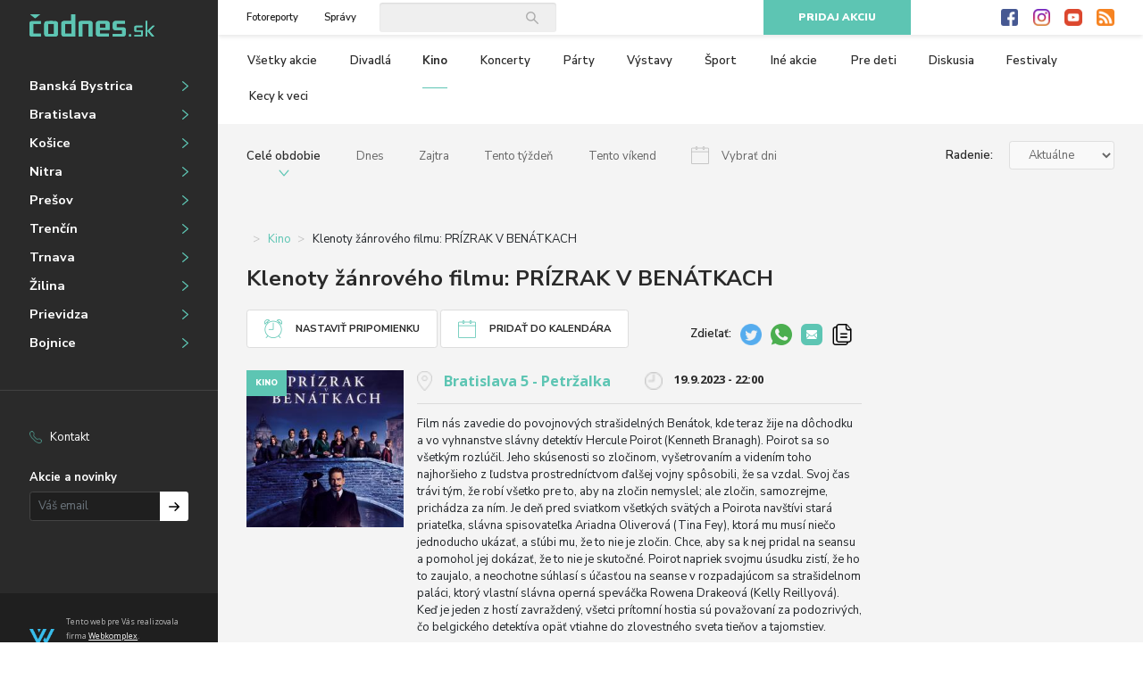

--- FILE ---
content_type: text/html; charset=UTF-8
request_url: https://bratislava.codnes.sk/kino/klenoty-zanroveho-filmu-prizrak-v-benatkach-5
body_size: 7791
content:
<!DOCTYPE html>
<html lang="sk">
<head>
    <meta charset="utf-8">
    <title>Klenoty žánrového filmu: PRÍZRAK V BENÁTKACH | codnes.sk</title>
    <meta name="description" content="Film nás zavedie do povojnových strašidelných Benátok, kde teraz žije na dôchodku a vo vyhnanstve sl">
    <meta name="title" content="Klenoty žánrového filmu: PRÍZRAK V BENÁTKACH">
    <meta name="author" content="Codnes.sk">
    <meta name="viewport" content="width=device-width, initial-scale=1.0">

            <meta property="og:title" content="Klenoty žánrového filmu: PRÍZRAK V BENÁTKACH">
            <meta property="og:description" content="Film nás zavedie do povojnových strašidelných Benátok, kde teraz žije na dôchodku a vo vyhnanstve sl">
            <meta property="og:type" content="website">
            <meta property="og:url" content="https://bratislava.codnes.sk/kino/klenoty-zanroveho-filmu-prizrak-v-benatkach-5">
            <meta property="og:image" content="https://bratislava.codnes.sk/storage/app/uploads/public/64f/af0/a72/64faf0a729879870051119.jpg">
    
    <link rel="icon" type="image/png" href="https://bratislava.codnes.sk/themes/codnes/assets/dist/img/favicon.png">
    <link href="https://fonts.googleapis.com/css?family=Nunito+Sans:200,300,400,600,700,800,900|Open+Sans:300,400,600,700,800" rel="stylesheet">
    <link href="https://bratislava.codnes.sk/themes/codnes/assets/dist/css/style.css" rel="stylesheet">
    </head>
<body>
    <div id="fb-root"></div>
    <script>(function(d, s, id) {
        var js, fjs = d.getElementsByTagName(s)[0];
        if (d.getElementById(id)) return;
        js = d.createElement(s); js.id = id;
        js.src = "https://connect.facebook.net/sk_SK/sdk.js#xfbml=1&version=v3.0";
        fjs.parentNode.insertBefore(js, fjs);
    }(document, 'script', 'facebook-jssdk'));</script>

    <!-- Global site tag (gtag.js) - Google Analytics -->
    <script async src="https://www.googletagmanager.com/gtag/js?id=UA-30134183-2"></script>
    <script>
        window.dataLayer = window.dataLayer || [];
        function gtag(){dataLayer.push(arguments);}
        gtag('js', new Date());

        gtag('config', 'UA-30134183-2');
    </script>

    <div class="container-fluid">
        <div class="row flex-nowrap">
            <div class="col-auto" id="main-menu">
                <nav>
                    <div class="content">
                        <div class="links">
                            <button class="btn" id="close-menu">Zavrieť menu</button>

                            <a href="https://bratislava.codnes.sk/fotoreporty">Fotoreporty</a>
<a href="https://bratislava.codnes.sk/spravy">Správy</a>
                            <div class="social">
    <a href="http://www.facebook.com/pages/codnessk/326785974008087" class="facebook">Facebook</a>
    <a href="https://www.instagram.com/codnessk/" class="instagram">Instagram</a>
    <a href="http://www.youtube.com/user/wwwcodnessk" class="youtube">Youtube</a>
    <a href="https://bratislava.codnes.sk/zoznam-rss-kanalov" class="rss">RSS</a>
</div>                        </div>

                        <a href="https://bratislava.codnes.sk" class="logo"><img src="https://bratislava.codnes.sk/themes/codnes/assets/dist/img/logo.png" alt="Čodnes.sk"></a>

                        <ul class="place">
                            <li><a href="https://banska-bystrica.codnes.sk">Banská Bystrica</a></li>
                            <li><a href="https://bratislava.codnes.sk">Bratislava</a></li>
                            <li><a href="https://kosice.codnes.sk">Košice</a></li>
                            <li><a href="https://nitra.codnes.sk">Nitra</a></li>
                            <li><a href="https://presov.codnes.sk">Prešov</a></li>
                            <li><a href="https://trencin.codnes.sk">Trenčín</a></li>
                            <li><a href="https://trnava.codnes.sk">Trnava</a></li>
                            <li><a href="https://zilina.codnes.sk">Žilina</a></li>
                            <li><a href="https://www.codnes.sk/prievidza/akcie">Prievidza</a></li>
                            <li><a href="https://www.codnes.sk/bojnice/akcie">Bojnice</a></li>
                        </ul>

                        <hr>

                        <ul class="pages">
                            <li><a href="https://bratislava.codnes.sk/kontakt" class="phone">Kontakt</a></li>
                        </ul>

                        <div class="newsletter mt-4">
                            <span class="mb-2 d-block">Akcie a novinky</span>

                            <div class="newsletter-form">
    <form method="POST" action="https://bratislava.codnes.sk/kino/klenoty-zanroveho-filmu-prizrak-v-benatkach-5" accept-charset="UTF-8" role="form" data-request="signupForm::onSignup" data-request-validate="1" data-request-success="swal(&quot;Ďakujeme&quot;, data.result, &quot;success&quot;);"><input name="_session_key" type="hidden" value="2Z6xEm5VwGBVEkC8PamJYNELDySGV2nS8fWKrS4v"><input name="_token" type="hidden" value="N44ft2LJt08s2PQIW08tnFno3KjCOjfgcMyxoqNt">

    <div class="input-group">
        <input name="email" type="text" class="form-control" placeholder="Váš email">

        <span class="input-group-append">
            <button class="btn btn-default" type="submit">Prihlásiť na odber</button>
        </span>
    </div>

    </form>
</div>                        </div>
                    </div>

                    <div class="bottom">
                        <div class="d-flex align-items-center mt-4 mt-md-0">
                            <div>
                                <img src="https://bratislava.codnes.sk/themes/codnes/assets/dist/img/webkomplex.png" alt="Webkomplex">
                            </div>

                            <p class="m-0 ml-3">
                                Tento web pre Vás realizovala firma <a href="http://www.webkomplex.sk/">Webkomplex</a>.<br>
                                Váš spoľahlivý online partner.
                            </p>
                        </div>

                        <div class="mt-3">
                            
                        </div>
                    </div>
                </nav>
            </div>

            <div class="col" id="content">
                <div id="stick-wrap">
                    <div id="top-bar">
                        <div class="d-flex align-items-center menu">
                            <button id="toggle-menu" class="btn">Otvoriť menu</button>

                            <a href="https://bratislava.codnes.sk" class="logo"><img src="https://bratislava.codnes.sk/themes/codnes/assets/dist/img/logo.png" alt="Čodnes.sk"></a>

                            <div class="links">
                                <a href="https://bratislava.codnes.sk/fotoreporty">Fotoreporty</a>
<a href="https://bratislava.codnes.sk/spravy">Správy</a>                            </div>

                            <div class="search">
    <form method="POST" action="https://bratislava.codnes.sk/kino/klenoty-zanroveho-filmu-prizrak-v-benatkach-5" accept-charset="UTF-8" role="form" data-request="search::onSearch"><input name="_session_key" type="hidden" value="2Z6xEm5VwGBVEkC8PamJYNELDySGV2nS8fWKrS4v"><input name="_token" type="hidden" value="N44ft2LJt08s2PQIW08tnFno3KjCOjfgcMyxoqNt">

    <input name="query" type="text" class="form-control">

    </form>
</div>                        </div>

                        <div class="d-flex">
                            <a href="https://bratislava.codnes.sk/pridat-akciu" class="btn btn-primary add-event">Pridaj akciu</a>

                            <div class="social">
    <a href="http://www.facebook.com/pages/codnessk/326785974008087" class="facebook">Facebook</a>
    <a href="https://www.instagram.com/codnessk/" class="instagram">Instagram</a>
    <a href="http://www.youtube.com/user/wwwcodnessk" class="youtube">Youtube</a>
    <a href="https://bratislava.codnes.sk/zoznam-rss-kanalov" class="rss">RSS</a>
</div>                        </div>
                    </div>

                    
<div class="filter compact">
    <div class="locality">
                    <a href="https://banska-bystrica.codnes.sk/kino"
               class="">
                BB
            </a>
                    <a href="https://bratislava.codnes.sk/kino"
               class="active">
                BA
            </a>
                    <a href="https://kosice.codnes.sk/kino"
               class="">
                KE
            </a>
                    <a href="https://nitra.codnes.sk/kino"
               class="">
                NR
            </a>
                    <a href="https://presov.codnes.sk/kino"
               class="">
                PO
            </a>
                    <a href="https://trencin.codnes.sk/kino"
               class="">
                TN
            </a>
                    <a href="https://trnava.codnes.sk/kino"
               class="">
                TT
            </a>
                    <a href="https://zilina.codnes.sk/kino"
               class="">
                ZA
            </a>
            </div>

    <div class="type">
        <span class="heading">Kino</span>

        <div class="list">
                                                <a href="https://bratislava.codnes.sk/akcie"
                       class=""
                       title="Všetky akcie">
                        Všetky akcie
                    </a>
                                                                <a href="https://bratislava.codnes.sk/divadla"
                       class=""
                       title="Divadlá">
                        Divadlá
                    </a>
                                                                <a href="https://bratislava.codnes.sk/kino"
                       class="active"
                       title="Kino">
                        Kino
                    </a>
                                                                <a href="https://bratislava.codnes.sk/koncerty"
                       class=""
                       title="Koncerty">
                        Koncerty
                    </a>
                                                                <a href="https://bratislava.codnes.sk/party"
                       class=""
                       title="Párty">
                        Párty
                    </a>
                                                                <a href="https://bratislava.codnes.sk/vystavy"
                       class=""
                       title="Výstavy">
                        Výstavy
                    </a>
                                                                <a href="https://bratislava.codnes.sk/sport"
                       class=""
                       title="Šport">
                        Šport
                    </a>
                                                                <a href="https://bratislava.codnes.sk/ine-akcie"
                       class=""
                       title="Iné akcie">
                        Iné akcie
                    </a>
                                                                <a href="https://bratislava.codnes.sk/pre-deti"
                       class=""
                       title="Pre deti">
                        Pre deti
                    </a>
                                                                <a href="https://bratislava.codnes.sk/diskusia"
                       class=""
                       title="Diskusia">
                        Diskusia
                    </a>
                                                                <a href="https://bratislava.codnes.sk/festivaly"
                       class=""
                       title="Festivaly">
                        Festivaly
                    </a>
                            
            <a href="https://www.codnes.sk/kecy-k-veci" target="_blank" title="Kecy k veci">Kecy k veci</a>

            <a href="https://bratislava.codnes.sk/spravy" title="Správy" class="d-md-none">Správy</a>

            <a href="https://bratislava.codnes.sk/fotoreporty" title="Fotoreporty" class="d-md-none">Fotoreporty</a>
        </div>
    </div>

    <div class="date-order">
        <div class="date">
                            <a href="https://bratislava.codnes.sk/akcie"
                   class=" active">
                    Celé obdobie
                </a>
                            <a href="https://bratislava.codnes.sk/akcie/dnes"
                   class="dnes ">
                    Dnes
                </a>
                            <a href="https://bratislava.codnes.sk/akcie/zajtra"
                   class="zajtra ">
                    Zajtra
                </a>
                            <a href="https://bratislava.codnes.sk/akcie/tento-tyzden"
                   class="tento-tyzden ">
                    Tento týždeň
                </a>
                            <a href="https://bratislava.codnes.sk/akcie/tento-vikend"
                   class="tento-vikend ">
                    Tento víkend
                </a>
            
            <div class="flatpickr" id="filter-datepicker" data-url="https://bratislava.codnes.sk/akcie/#DATE#">
                <button class="datepicker " data-toggle>
                    Vybrať dni
                </button>

                <input type="hidden" data-input>
            </div>
        </div>

        <div class="order">
            <label for="filter-order">Radenie:</label>

            <select class="form-control" id="filter-order">
                                    <option
                        value="https://bratislava.codnes.sk/kino/novinky"
                        >
                        Novinky
                    </option>
                                    <option
                        value="https://bratislava.codnes.sk/kino"
                        selected>
                        Aktuálne
                    </option>
                                    <option
                        value="https://bratislava.codnes.sk/kino/popularne"
                        >
                        Populárne
                    </option>
                            </select>
        </div>
    </div>
</div>
<main>
    <div id="main-content">
        
<div id="event-detail" itemscope itemtype="https://schema.org/Event">
    <nav aria-label="breadcrumb">
    <ol class="breadcrumb">
                    <li class="breadcrumb-item">
                                    <a href="https://bratislava.codnes.sk/Bratislava 5 - Petržalka/akcie"></a>
                            </li>
                    <li class="breadcrumb-item">
                                    <a href="https://bratislava.codnes.sk/kino">Kino</a>
                            </li>
                    <li class="breadcrumb-item">
                                    Klenoty žánrového filmu: PRÍZRAK V BENÁTKACH
                            </li>
            </ol>
</nav>
    <h1 itemprop="name">Klenoty žánrového filmu: PRÍZRAK V BENÁTKACH</h1>

    
    <div class="row align-items-center">
        <div class="col-12 col-md-auto">
            <button class="btn btn-icon clock2 mb-3 mb-md-0" data-toggle="modal" data-target="#setup-reminder-modal">Nastaviť pripomienku</button>
            <button class="btn btn-icon calendar mb-3 mb-md-0" data-toggle="modal" data-target="#add-to-calendar-modal">Pridať do kalendára</button>
        </div>

        <div class="col-12 col-md">
            <div class="share right  mt-3">
    <span>Zdieľať:</span>

    <div class="fb-like" data-href="https://bratislava.codnes.sk/kino/klenoty-zanroveho-filmu-prizrak-v-benatkach-5" data-layout="button_count" data-action="like" data-size="small" data-show-faces="true" data-share="false"></div>

    
    <div class="fb-share-button" data-href="https://bratislava.codnes.sk/kino/klenoty-zanroveho-filmu-prizrak-v-benatkach-5" data-layout="button_count" data-size="small"><a target="_blank" href="https://www.facebook.com/sharer/sharer.php?u=https%3A%2F%2Fbratislava.codnes.sk%2Fkino%2Fklenoty-zanroveho-filmu-prizrak-v-benatkach-5" class="fb-xfbml-parse-ignore"></a></div>

    
    <a href="http://twitter.com/share?url=https%3A%2F%2Fbratislava.codnes.sk%2Fkino%2Fklenoty-zanroveho-filmu-prizrak-v-benatkach-5&text=Klenoty%20%C5%BE%C3%A1nrov%C3%A9ho%20filmu%3A%20PR%C3%8DZRAK%20V%20BEN%C3%81TKACH" class="twitter" target="_blank"><img src="https://bratislava.codnes.sk/themes/codnes/assets/dist/img/twitter.png" width="24" height="24" /></a>

    <a href="https://wa.me/?text=https%3A%2F%2Fbratislava.codnes.sk%2Fkino%2Fklenoty-zanroveho-filmu-prizrak-v-benatkach-5" class="whatsapp" target="_blank"><img src="https://bratislava.codnes.sk/themes/codnes/assets/dist/img/whatsapp@2x.png" width="24" height="24" /></a>

    <a href="mailto:?body=https%3A%2F%2Fbratislava.codnes.sk%2Fkino%2Fklenoty-zanroveho-filmu-prizrak-v-benatkach-5&subject=Klenoty%20%C5%BE%C3%A1nrov%C3%A9ho%20filmu%3A%20PR%C3%8DZRAK%20V%20BEN%C3%81TKACH" class="email"><img src="https://bratislava.codnes.sk/themes/codnes/assets/dist/img/share_mail@2x.png" width="24" height="24" /></a>

    <a href="#" class="copy" onclick="navigator.clipboard.writeText('https://bratislava.codnes.sk/kino/klenoty-zanroveho-filmu-prizrak-v-benatkach-5');return false;"><img src="https://bratislava.codnes.sk/themes/codnes/assets/dist/img/copy.png" width="24" height="24" /></a>
</div>        </div>
    </div>

    <div class="row details">
        <figure class="col-md-3 col-xl-4" itemprop="image" itemscope itemtype="http://schema.org/ImageObject">
            <a href="https://bratislava.codnes.sk/storage/app/uploads/public/64f/af0/a72/64faf0a729879870051119.jpg" class="lightbox">
                <img src="https://bratislava.codnes.sk/storage/app/uploads/public/64f/af0/a72/64faf0a729879870051119.jpg" alt="Klenoty žánrového filmu: PRÍZRAK V BENÁTKACH" itemprop="url">
            </a>

            <span class="type">
                Kino
            </span>
        </figure>

        <div class="col">
            <div class="info">
                <span class="place">
                                            <a href="https://bratislava.codnes.sk/akcie" itemprop="location">Bratislava 5 - Petržalka</a>
                                    </span>

                <div class="date">
                                        <div>
                                            </div>

                                            <time itemprop="startDate" datetime="2023-09-19UTC22:00">
                            19.9.2023 - 22:00
                        </time>

                                                            </div>
            </div>

            <hr>

            <div class="content">
                <div class="tags">
                                    </div>

                <p>Film nás zavedie do povojnových strašidelných Benátok, kde teraz žije na dôchodku a vo vyhnanstve slávny detektív Hercule Poirot (Kenneth Branagh). Poirot sa so všetkým rozlúčil. Jeho skúsenosti so zločinom, vyšetrovaním a videním toho najhoršieho z ľudstva prostredníctvom ďalšej vojny spôsobili, že sa vzdal. Svoj čas trávi tým, že robí všetko pre to, aby na zločin nemyslel; ale zločin, samozrejme, prichádza za ním. Je deň pred sviatkom všetkých svätých a Poirota navštívi stará priateľka, slávna spisovateľka Ariadna Oliverová (Tina Fey), ktorá mu musí niečo jednoducho ukázať, a sľúbi mu, že to nie je zločin. Chce, aby sa k nej pridal na seansu a pomohol jej dokázať, že to nie je skutočné. Poirot napriek svojmu úsudku zistí, že ho to zaujalo, a neochotne súhlasí s účasťou na seanse v rozpadajúcom sa strašidelnom paláci, ktorý vlastní slávna operná speváčka Rowena Drakeová (Kelly Reillyová). Keď je jeden z hostí zavraždený, všetci prítomní hostia sú považovaní za podozrivých, čo belgického detektíva opäť vtiahne do zlovestného sveta tieňov a tajomstiev.</p>
            </div>
        </div>
    </div>

    <div class="videos row">
            </div>

    <div class="photos row">
            </div>

    <div class="tickets-wrap">
                    <a href="https://www.ticketportal.sk/performance/822476?IDPartner=60" target="_blank" class="tickets-link btn btn-primary">Vstupenky</a>
        
        <div class="share  large mt-3">
    <span>Zdieľať:</span>

    <div class="fb-like" data-href="https://bratislava.codnes.sk/kino/klenoty-zanroveho-filmu-prizrak-v-benatkach-5" data-layout="button_count" data-action="like" data-size="small" data-show-faces="true" data-share="false"></div>

    
    <div class="fb-share-button" data-href="https://bratislava.codnes.sk/kino/klenoty-zanroveho-filmu-prizrak-v-benatkach-5" data-layout="button_count" data-size="small"><a target="_blank" href="https://www.facebook.com/sharer/sharer.php?u=https%3A%2F%2Fbratislava.codnes.sk%2Fkino%2Fklenoty-zanroveho-filmu-prizrak-v-benatkach-5" class="fb-xfbml-parse-ignore"></a></div>

    
    <a href="http://twitter.com/share?url=https%3A%2F%2Fbratislava.codnes.sk%2Fkino%2Fklenoty-zanroveho-filmu-prizrak-v-benatkach-5&text=Klenoty%20%C5%BE%C3%A1nrov%C3%A9ho%20filmu%3A%20PR%C3%8DZRAK%20V%20BEN%C3%81TKACH" class="twitter" target="_blank"><img src="https://bratislava.codnes.sk/themes/codnes/assets/dist/img/twitter.png" width="24" height="24" /></a>

    <a href="https://wa.me/?text=https%3A%2F%2Fbratislava.codnes.sk%2Fkino%2Fklenoty-zanroveho-filmu-prizrak-v-benatkach-5" class="whatsapp" target="_blank"><img src="https://bratislava.codnes.sk/themes/codnes/assets/dist/img/whatsapp@2x.png" width="24" height="24" /></a>

    <a href="mailto:?body=https%3A%2F%2Fbratislava.codnes.sk%2Fkino%2Fklenoty-zanroveho-filmu-prizrak-v-benatkach-5&subject=Klenoty%20%C5%BE%C3%A1nrov%C3%A9ho%20filmu%3A%20PR%C3%8DZRAK%20V%20BEN%C3%81TKACH" class="email"><img src="https://bratislava.codnes.sk/themes/codnes/assets/dist/img/share_mail@2x.png" width="24" height="24" /></a>

    <a href="#" class="copy" onclick="navigator.clipboard.writeText('https://bratislava.codnes.sk/kino/klenoty-zanroveho-filmu-prizrak-v-benatkach-5');return false;"><img src="https://bratislava.codnes.sk/themes/codnes/assets/dist/img/copy.png" width="24" height="24" /></a>
</div>    </div>

    <div class="newsletter-form">
    <p>
        <b>Bezplatný email raz týždenne s novinkami a akciami z codnes.sk</b>
    </p>

    <form method="POST" action="https://bratislava.codnes.sk/kino/klenoty-zanroveho-filmu-prizrak-v-benatkach-5" accept-charset="UTF-8" role="form" data-request="newsletter::onSignup" data-request-validate="1" data-request-success="swal(&quot;Ďakujeme&quot;, data.result, &quot;success&quot;);"><input name="_session_key" type="hidden" value="2Z6xEm5VwGBVEkC8PamJYNELDySGV2nS8fWKrS4v"><input name="_token" type="hidden" value="N44ft2LJt08s2PQIW08tnFno3KjCOjfgcMyxoqNt">

    <div class="input-group input-group-lg">
        <input name="email" type="text" class="form-control" placeholder="Váš email">

        <span class="input-group-append">
            <button class="btn btn-primary btn-lg" type="submit">Odoberať novinky</button>
        </span>
    </div>

    </form>
</div>
    <script async src="https://pagead2.googlesyndication.com/pagead/js/adsbygoogle.js"></script>
    <ins class="adsbygoogle"
         style="display:block"
         data-ad-format="fluid"
         data-ad-layout-key="-fb+5w+4e-db+86"
         data-ad-client="ca-pub-4811871885554260"
         data-ad-slot="3607990871"></ins>
    <script>
        (adsbygoogle = window.adsbygoogle || []).push({});
    </script>

    <h2>Odporúčané akcie</h2>

    
<div id="event-list" class="list">
    <div class="row" id="event-list-entries">
        
    
    
    <article class="event col-12 col-md-6 col-lg-4 col-xl-3 order-0 order-xl-0">
        <div class="inner">
            <figure>
                <a href="https://bratislava.codnes.sk/kino/kino-pre-deti-pysna-princezna-2"><img src="https://bratislava.codnes.sk/themes/codnes/assets/dist/img/default/event.png" alt="Kino pre deti: PYŠNÁ PRINCEZNÁ"></a>
            </figure>

            <a href="https://bratislava.codnes.sk/kino/kino-pre-deti-pysna-princezna-2" class="content">
                <h2>Kino pre deti: PYŠNÁ PRINCEZNÁ</h2>

                <p>
                    r. D. Lisý, CZ, 2024, slovenský dabing, MP, 85 min.
Animovaný film Pyšná princezná rozpráva príbeh k
                </p>
            </a>

            <hr>

            <span class="place">Bratislava 5 - Petržalka</span>

            <div class="info">
                <span class="date">
                    24.11.2024 15:00
                </span>

                                    <a href="https://www.ticketportal.sk/performance/823451?IDPartner=60" target="_blank" class="tickets-link btn btn-outline-primary">Vstupenky</a>
                            </div>

            <span class="type">
                Kino
            </span>
        </div>
    </article>
    
    
    <article class="event col-12 col-md-6 col-lg-4 col-xl-3 order-1 order-xl-0">
        <div class="inner">
            <figure>
                <a href="https://bratislava.codnes.sk/kino/letne-kino-dogman"><img src="https://bratislava.codnes.sk/storage/app/uploads/public/5f1/80e/380/5f180e380e918787133316" alt="Letné kino: Dogman"></a>
            </figure>

            <a href="https://bratislava.codnes.sk/kino/letne-kino-dogman" class="content">
                <h2>Letné kino: Dogman</h2>

                <p>
                    Na chudobnom predmestí medzi metropolou a divočinou platí len zákon najsilnejšieho. Marcello tu delí
                </p>
            </a>

            <hr>

            <span class="place">Žilina</span>

            <div class="info">
                <span class="date">
                    4.8.2020 20:30 - 23:59
                </span>

                                    <a href="https://tootoot.fm/events/5f180ca47dbd7e0fe02baa4d?ref=codnes" target="_blank" class="tickets-link btn btn-outline-primary">Vstupenky</a>
                            </div>

            <span class="type">
                Kino
            </span>
        </div>
    </article>
    
    
    <article class="event col-12 col-md-6 col-lg-4 col-xl-3 order-2 order-xl-0">
        <div class="inner">
            <figure>
                <a href="https://bratislava.codnes.sk/kino/najhorsi-clovek-na-svete-13"><img src="https://bratislava.codnes.sk/storage/app/uploads/public/626/86b/71e/62686b71ea793039799221" alt="Najhorší človek na svete"></a>
            </figure>

            <a href="https://bratislava.codnes.sk/kino/najhorsi-clovek-na-svete-13" class="content">
                <h2>Najhorší človek na svete</h2>

                <p>
                    Čoskoro tridsaťročná Julie stále hľadá svoje miesto vo svete a experimentuje, zatiaľ čo jej starší p
                </p>
            </a>

            <hr>

            <span class="place">Košice</span>

            <div class="info">
                <span class="date">
                    4.5.2022 20:00 - 23:59
                </span>

                                    <a href="https://tootoot.fm/events/6268622a052fbb061c24d2a0?ref=codnes" target="_blank" class="tickets-link btn btn-outline-primary">Vstupenky</a>
                            </div>

            <span class="type">
                Kino
            </span>
        </div>
    </article>
    
    
    <article class="event col-12 col-md-6 col-lg-4 col-xl-3 order-3 order-xl-0">
        <div class="inner">
            <figure>
                <a href="https://bratislava.codnes.sk/kino/premiera-filmu-stefan-3"><img src="https://bratislava.codnes.sk/storage/app/uploads/public/638/4e9/1e8/6384e91e85f78342217613" alt="Premiéra filmu &#039;&#039;Štefan&#039;&#039;."></a>
            </figure>

            <a href="https://bratislava.codnes.sk/kino/premiera-filmu-stefan-3" class="content">
                <h2>Premiéra filmu &#039;&#039;Štefan&#039;&#039;.</h2>

                <p>
                    Pozývame Vás na premiéru premietania dlho očakávaného dokumentárneho filmu o Štefanovi Karakovi, kto
                </p>
            </a>

            <hr>

            <span class="place">Bratislava</span>

            <div class="info">
                <span class="date">
                    12.12.2022 19:00 - 23:59
                </span>

                                    <a href="https://tootoot.fm/events/6384e42d1cfcca13440a36e0?ref=codnes" target="_blank" class="tickets-link btn btn-outline-primary">Vstupenky</a>
                            </div>

            <span class="type">
                Kino
            </span>
        </div>
    </article>

    </template>

    
            </div>

    </div></div>

<div class="modal fade" tabindex="-1" role="dialog" id="add-to-calendar-modal">
    <div class="modal-dialog" role="document">
        <div class="modal-content">
            <div class="modal-header">
                <h5 class="modal-title">Pridať do kalendára</h5>
                <button type="button" class="close" data-dismiss="modal" aria-label="Close">
                    <span aria-hidden="true">&times;</span>
                </button>
            </div>
            <div class="modal-body">
                <p>
                    Klenoty žánrového filmu: PRÍZRAK V BENÁTKACH 19.9.2023 22:00
                </p>

                <a href="https://www.google.com/calendar/event?action=TEMPLATE&text=Klenoty%20%C5%BE%C3%A1nrov%C3%A9ho%20filmu%3A%20PR%C3%8DZRAK%20V%20BEN%C3%81TKACH&details=Film%20n%C3%A1s%20zavedie%20do%20povojnov%C3%BDch%20stra%C5%A1ideln%C3%BDch%20Ben%C3%A1tok%2C%20kde%20teraz%20%C5%BEije%20na%20d%C3%B4chodku%20a%C2%A0vo%20vyhnanstve%20sl&sprop=website:www.codnes.sk&dates=20230919T220000%2F&location=">Google</a>

                <a href="https://calendar.yahoo.com/?v=60&view=d&type=20&title=Klenoty%20%C5%BE%C3%A1nrov%C3%A9ho%20filmu%3A%20PR%C3%8DZRAK%20V%20BEN%C3%81TKACH&desc=Film%20n%C3%A1s%20zavedie%20do%20povojnov%C3%BDch%20stra%C5%A1ideln%C3%BDch%20Ben%C3%A1tok%2C%20kde%20teraz%20%C5%BEije%20na%20d%C3%B4chodku%20a%C2%A0vo%20vyhnanstve%20sl&st=20230919T220000&in_loc=">Yahoo</a>

                <a href="https://bratislava.codnes.sk/ical/klenoty-zanroveho-filmu-prizrak-v-benatkach-5">Outlook</a>

                <a href="https://bratislava.codnes.sk/ical/klenoty-zanroveho-filmu-prizrak-v-benatkach-5">iCal</a>
            </div>
        </div>
    </div>
</div>

<div class="modal fade" tabindex="-1" role="dialog" id="setup-reminder-modal">
    <div class="modal-dialog" role="document">
        <div class="modal-content">
            <div class="modal-header">
                <h5 class="modal-title">Nastaviť pripomienku</h5>
                <button type="button" class="close" data-dismiss="modal" aria-label="Close">
                    <span aria-hidden="true">&times;</span>
                </button>
            </div>
            <div class="modal-body">
                <form method="POST" action="https://bratislava.codnes.sk/kino/klenoty-zanroveho-filmu-prizrak-v-benatkach-5" accept-charset="UTF-8" role="form" data-request="reminderForm::onSetup" data-request-validate="1" data-request-success="swal(&quot;Ďakujeme&quot;, data.result, &quot;success&quot;);"><input name="_session_key" type="hidden" value="2Z6xEm5VwGBVEkC8PamJYNELDySGV2nS8fWKrS4v"><input name="_token" type="hidden" value="N44ft2LJt08s2PQIW08tnFno3KjCOjfgcMyxoqNt">

                <div class="form-group">
                    <label for="email">Zaslať na email</label>
                    <input name="email" type="text" class="form-control" placeholder="Váš email">
                </div>

                <div class="form-group">
                    <label for="time">V čase</label>
                    <select class="form-control" name="time"><option value="1440">1 deň pred</option><option value="2880">2 dni pred</option><option value="4320">3 dni pred</option><option value="7200">5 dni pred</option><option value="10080">7 dni pred</option></select>
                </div>

                <div class="form-group">
                    <button class="btn btn-outline-primary" type="submit">Nastaviť pripomienku</button>
                </div>

                </form>
            </div>
        </div>
    </div>
</div>    </div>
    
    <div class="sidebar"></div>
</main>

    <div id="sidebar">
        <div class="sidebar-ads">
    <div class="ad">
    <script async src="https://pagead2.googlesyndication.com/pagead/js/adsbygoogle.js"></script>
        <!-- codnes slovensko pravy stlpec -->
        <ins class="adsbygoogle"
             style="display:block"
             data-ad-client="ca-pub-4811871885554260"
             data-ad-slot="9254945519"
             data-ad-format="auto"
             data-full-width-responsive="true"></ins>
        <script>
                (adsbygoogle = window.adsbygoogle || []).push({});
        </script>
    </div>
    
    <div class="ad">
    <script language='JavaScript' type='text/javascript' src='https://www.24hod.sk/inzercia/adx.js'></script><script language='JavaScript' type='text/javascript'>
<!--
   if (!document.phpAds_used) document.phpAds_used = ',';
   phpAds_random = new String (Math.random()); phpAds_random = phpAds_random.substring(2,11);
 
   document.write ("<" + "script language='JavaScript' type='text/javascript' src='");
   document.write ("https://www.24hod.sk/inzercia/adjs.php?n=" + phpAds_random);
   document.write ("&amp;what=zone:19");
   document.write ("&amp;exclude=" + document.phpAds_used);
   if (document.referrer)
      document.write ("&amp;referer=" + escape(document.referrer));
   document.write ("'><" + "/script>");
//-->
</script><noscript><a href='https://www.24hod.sk/inzercia/adclick.php?n=ae4016dd' target='_blank'><img src='https://www.24hod.sk/inzercia/adview.php?what=zone:19&amp;n=ae4016dd' border='0' alt=''></a></noscript>
    </div>
</div>    </div>                </div>

                <footer>
                    <nav>
                        <ul>
                                                            <li><a href="https://bratislava.codnes.sk/divadla" title="Divadlá">Divadlá</a></li>
                                                            <li><a href="https://bratislava.codnes.sk/kino" title="Kino">Kino</a></li>
                                                            <li><a href="https://bratislava.codnes.sk/koncerty" title="Koncerty">Koncerty</a></li>
                                                            <li><a href="https://bratislava.codnes.sk/party" title="Párty">Párty</a></li>
                                                            <li><a href="https://bratislava.codnes.sk/vystavy" title="Výstavy">Výstavy</a></li>
                                                            <li><a href="https://bratislava.codnes.sk/sport" title="Šport">Šport</a></li>
                                                            <li><a href="https://bratislava.codnes.sk/ine-akcie" title="Iné akcie">Iné akcie</a></li>
                                                            <li><a href="https://bratislava.codnes.sk/pre-deti" title="Pre deti">Pre deti</a></li>
                                                            <li><a href="https://bratislava.codnes.sk/diskusia" title="Diskusia">Diskusia</a></li>
                                                            <li><a href="https://bratislava.codnes.sk/festivaly" title="Festivaly">Festivaly</a></li>
                                                    </ul>
                    </nav>

                    <hr>

                    <div class="bottom">
                                                
                        <div class="filter">
                            <div class="locality d-none d-lg-flex">
                                                                    <a href="https://banska-bystrica.codnes.sk/kino"
                                       class="">
                                        BB
                                    </a>
                                                                    <a href="https://bratislava.codnes.sk/kino"
                                       class="active">
                                        BA
                                    </a>
                                                                    <a href="https://kosice.codnes.sk/kino"
                                       class="">
                                        KE
                                    </a>
                                                                    <a href="https://nitra.codnes.sk/kino"
                                       class="">
                                        NR
                                    </a>
                                                                    <a href="https://presov.codnes.sk/kino"
                                       class="">
                                        PO
                                    </a>
                                                                    <a href="https://trencin.codnes.sk/kino"
                                       class="">
                                        TN
                                    </a>
                                                                    <a href="https://trnava.codnes.sk/kino"
                                       class="">
                                        TT
                                    </a>
                                                                    <a href="https://zilina.codnes.sk/kino"
                                       class="">
                                        ZA
                                    </a>
                                                            </div>
                        </div>

                        <div class="d-flex align-items-center mt-4 mt-md-0">
                            <p class="text-right m-0 mr-2">
                                Tento web pre Vás realizovala firma <a href="http://www.webkomplex.sk/">Webkomplex</a>.<br>
                                Váš spoľahlivý online partner.
                            </p>

                            <div>
                                <img src="https://bratislava.codnes.sk/themes/codnes/assets/dist/img/webkomplex.png" alt="Webkomplex">
                            </div>
                        </div>
                    </div>
                </footer>
            </div>
        </div>
    </div>

    <div id="fb-like-wrapper"></div>

    
    <script
            src="https://code.jquery.com/jquery-3.3.1.min.js"
            integrity="sha256-FgpCb/KJQlLNfOu91ta32o/NMZxltwRo8QtmkMRdAu8="
            crossorigin="anonymous"></script>
    <script defer src="https://bratislava.codnes.sk/themes/codnes/assets/dist/js/app.js"></script>
    <script src="/modules/system/assets/js/framework.combined-min.js"></script>
<link rel="stylesheet" property="stylesheet" href="/modules/system/assets/css/framework.extras-min.css">
    
    <!-- Go to www.addthis.com/dashboard to customize your tools -->
    <script type="text/javascript" src="//s7.addthis.com/js/300/addthis_widget.js#pubid=ra-5c99e28817c3f2a4"></script>
</body>
</html>

--- FILE ---
content_type: text/html; charset=utf-8
request_url: https://www.google.com/recaptcha/api2/aframe
body_size: 267
content:
<!DOCTYPE HTML><html><head><meta http-equiv="content-type" content="text/html; charset=UTF-8"></head><body><script nonce="ySW5IECUSdg-iXG7v_LNrg">/** Anti-fraud and anti-abuse applications only. See google.com/recaptcha */ try{var clients={'sodar':'https://pagead2.googlesyndication.com/pagead/sodar?'};window.addEventListener("message",function(a){try{if(a.source===window.parent){var b=JSON.parse(a.data);var c=clients[b['id']];if(c){var d=document.createElement('img');d.src=c+b['params']+'&rc='+(localStorage.getItem("rc::a")?sessionStorage.getItem("rc::b"):"");window.document.body.appendChild(d);sessionStorage.setItem("rc::e",parseInt(sessionStorage.getItem("rc::e")||0)+1);localStorage.setItem("rc::h",'1764559704271');}}}catch(b){}});window.parent.postMessage("_grecaptcha_ready", "*");}catch(b){}</script></body></html>